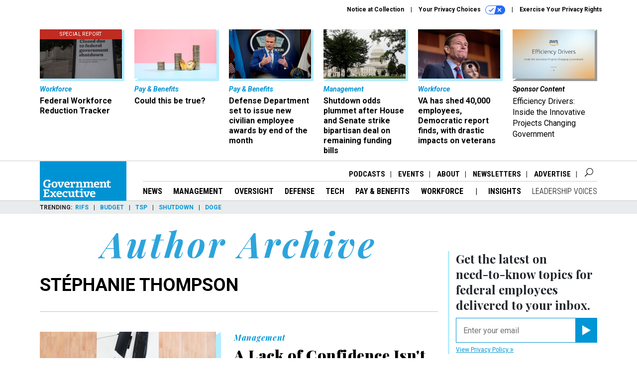

--- FILE ---
content_type: text/html; charset=utf-8
request_url: https://www.google.com/recaptcha/api2/anchor?ar=1&k=6LdOl7YqAAAAABKtsfQAMJd68i9_0s1IP1QM3v7N&co=aHR0cHM6Ly93d3cuZ292ZXhlYy5jb206NDQz&hl=en&v=N67nZn4AqZkNcbeMu4prBgzg&size=normal&anchor-ms=20000&execute-ms=30000&cb=69m9syl8auwy
body_size: 49522
content:
<!DOCTYPE HTML><html dir="ltr" lang="en"><head><meta http-equiv="Content-Type" content="text/html; charset=UTF-8">
<meta http-equiv="X-UA-Compatible" content="IE=edge">
<title>reCAPTCHA</title>
<style type="text/css">
/* cyrillic-ext */
@font-face {
  font-family: 'Roboto';
  font-style: normal;
  font-weight: 400;
  font-stretch: 100%;
  src: url(//fonts.gstatic.com/s/roboto/v48/KFO7CnqEu92Fr1ME7kSn66aGLdTylUAMa3GUBHMdazTgWw.woff2) format('woff2');
  unicode-range: U+0460-052F, U+1C80-1C8A, U+20B4, U+2DE0-2DFF, U+A640-A69F, U+FE2E-FE2F;
}
/* cyrillic */
@font-face {
  font-family: 'Roboto';
  font-style: normal;
  font-weight: 400;
  font-stretch: 100%;
  src: url(//fonts.gstatic.com/s/roboto/v48/KFO7CnqEu92Fr1ME7kSn66aGLdTylUAMa3iUBHMdazTgWw.woff2) format('woff2');
  unicode-range: U+0301, U+0400-045F, U+0490-0491, U+04B0-04B1, U+2116;
}
/* greek-ext */
@font-face {
  font-family: 'Roboto';
  font-style: normal;
  font-weight: 400;
  font-stretch: 100%;
  src: url(//fonts.gstatic.com/s/roboto/v48/KFO7CnqEu92Fr1ME7kSn66aGLdTylUAMa3CUBHMdazTgWw.woff2) format('woff2');
  unicode-range: U+1F00-1FFF;
}
/* greek */
@font-face {
  font-family: 'Roboto';
  font-style: normal;
  font-weight: 400;
  font-stretch: 100%;
  src: url(//fonts.gstatic.com/s/roboto/v48/KFO7CnqEu92Fr1ME7kSn66aGLdTylUAMa3-UBHMdazTgWw.woff2) format('woff2');
  unicode-range: U+0370-0377, U+037A-037F, U+0384-038A, U+038C, U+038E-03A1, U+03A3-03FF;
}
/* math */
@font-face {
  font-family: 'Roboto';
  font-style: normal;
  font-weight: 400;
  font-stretch: 100%;
  src: url(//fonts.gstatic.com/s/roboto/v48/KFO7CnqEu92Fr1ME7kSn66aGLdTylUAMawCUBHMdazTgWw.woff2) format('woff2');
  unicode-range: U+0302-0303, U+0305, U+0307-0308, U+0310, U+0312, U+0315, U+031A, U+0326-0327, U+032C, U+032F-0330, U+0332-0333, U+0338, U+033A, U+0346, U+034D, U+0391-03A1, U+03A3-03A9, U+03B1-03C9, U+03D1, U+03D5-03D6, U+03F0-03F1, U+03F4-03F5, U+2016-2017, U+2034-2038, U+203C, U+2040, U+2043, U+2047, U+2050, U+2057, U+205F, U+2070-2071, U+2074-208E, U+2090-209C, U+20D0-20DC, U+20E1, U+20E5-20EF, U+2100-2112, U+2114-2115, U+2117-2121, U+2123-214F, U+2190, U+2192, U+2194-21AE, U+21B0-21E5, U+21F1-21F2, U+21F4-2211, U+2213-2214, U+2216-22FF, U+2308-230B, U+2310, U+2319, U+231C-2321, U+2336-237A, U+237C, U+2395, U+239B-23B7, U+23D0, U+23DC-23E1, U+2474-2475, U+25AF, U+25B3, U+25B7, U+25BD, U+25C1, U+25CA, U+25CC, U+25FB, U+266D-266F, U+27C0-27FF, U+2900-2AFF, U+2B0E-2B11, U+2B30-2B4C, U+2BFE, U+3030, U+FF5B, U+FF5D, U+1D400-1D7FF, U+1EE00-1EEFF;
}
/* symbols */
@font-face {
  font-family: 'Roboto';
  font-style: normal;
  font-weight: 400;
  font-stretch: 100%;
  src: url(//fonts.gstatic.com/s/roboto/v48/KFO7CnqEu92Fr1ME7kSn66aGLdTylUAMaxKUBHMdazTgWw.woff2) format('woff2');
  unicode-range: U+0001-000C, U+000E-001F, U+007F-009F, U+20DD-20E0, U+20E2-20E4, U+2150-218F, U+2190, U+2192, U+2194-2199, U+21AF, U+21E6-21F0, U+21F3, U+2218-2219, U+2299, U+22C4-22C6, U+2300-243F, U+2440-244A, U+2460-24FF, U+25A0-27BF, U+2800-28FF, U+2921-2922, U+2981, U+29BF, U+29EB, U+2B00-2BFF, U+4DC0-4DFF, U+FFF9-FFFB, U+10140-1018E, U+10190-1019C, U+101A0, U+101D0-101FD, U+102E0-102FB, U+10E60-10E7E, U+1D2C0-1D2D3, U+1D2E0-1D37F, U+1F000-1F0FF, U+1F100-1F1AD, U+1F1E6-1F1FF, U+1F30D-1F30F, U+1F315, U+1F31C, U+1F31E, U+1F320-1F32C, U+1F336, U+1F378, U+1F37D, U+1F382, U+1F393-1F39F, U+1F3A7-1F3A8, U+1F3AC-1F3AF, U+1F3C2, U+1F3C4-1F3C6, U+1F3CA-1F3CE, U+1F3D4-1F3E0, U+1F3ED, U+1F3F1-1F3F3, U+1F3F5-1F3F7, U+1F408, U+1F415, U+1F41F, U+1F426, U+1F43F, U+1F441-1F442, U+1F444, U+1F446-1F449, U+1F44C-1F44E, U+1F453, U+1F46A, U+1F47D, U+1F4A3, U+1F4B0, U+1F4B3, U+1F4B9, U+1F4BB, U+1F4BF, U+1F4C8-1F4CB, U+1F4D6, U+1F4DA, U+1F4DF, U+1F4E3-1F4E6, U+1F4EA-1F4ED, U+1F4F7, U+1F4F9-1F4FB, U+1F4FD-1F4FE, U+1F503, U+1F507-1F50B, U+1F50D, U+1F512-1F513, U+1F53E-1F54A, U+1F54F-1F5FA, U+1F610, U+1F650-1F67F, U+1F687, U+1F68D, U+1F691, U+1F694, U+1F698, U+1F6AD, U+1F6B2, U+1F6B9-1F6BA, U+1F6BC, U+1F6C6-1F6CF, U+1F6D3-1F6D7, U+1F6E0-1F6EA, U+1F6F0-1F6F3, U+1F6F7-1F6FC, U+1F700-1F7FF, U+1F800-1F80B, U+1F810-1F847, U+1F850-1F859, U+1F860-1F887, U+1F890-1F8AD, U+1F8B0-1F8BB, U+1F8C0-1F8C1, U+1F900-1F90B, U+1F93B, U+1F946, U+1F984, U+1F996, U+1F9E9, U+1FA00-1FA6F, U+1FA70-1FA7C, U+1FA80-1FA89, U+1FA8F-1FAC6, U+1FACE-1FADC, U+1FADF-1FAE9, U+1FAF0-1FAF8, U+1FB00-1FBFF;
}
/* vietnamese */
@font-face {
  font-family: 'Roboto';
  font-style: normal;
  font-weight: 400;
  font-stretch: 100%;
  src: url(//fonts.gstatic.com/s/roboto/v48/KFO7CnqEu92Fr1ME7kSn66aGLdTylUAMa3OUBHMdazTgWw.woff2) format('woff2');
  unicode-range: U+0102-0103, U+0110-0111, U+0128-0129, U+0168-0169, U+01A0-01A1, U+01AF-01B0, U+0300-0301, U+0303-0304, U+0308-0309, U+0323, U+0329, U+1EA0-1EF9, U+20AB;
}
/* latin-ext */
@font-face {
  font-family: 'Roboto';
  font-style: normal;
  font-weight: 400;
  font-stretch: 100%;
  src: url(//fonts.gstatic.com/s/roboto/v48/KFO7CnqEu92Fr1ME7kSn66aGLdTylUAMa3KUBHMdazTgWw.woff2) format('woff2');
  unicode-range: U+0100-02BA, U+02BD-02C5, U+02C7-02CC, U+02CE-02D7, U+02DD-02FF, U+0304, U+0308, U+0329, U+1D00-1DBF, U+1E00-1E9F, U+1EF2-1EFF, U+2020, U+20A0-20AB, U+20AD-20C0, U+2113, U+2C60-2C7F, U+A720-A7FF;
}
/* latin */
@font-face {
  font-family: 'Roboto';
  font-style: normal;
  font-weight: 400;
  font-stretch: 100%;
  src: url(//fonts.gstatic.com/s/roboto/v48/KFO7CnqEu92Fr1ME7kSn66aGLdTylUAMa3yUBHMdazQ.woff2) format('woff2');
  unicode-range: U+0000-00FF, U+0131, U+0152-0153, U+02BB-02BC, U+02C6, U+02DA, U+02DC, U+0304, U+0308, U+0329, U+2000-206F, U+20AC, U+2122, U+2191, U+2193, U+2212, U+2215, U+FEFF, U+FFFD;
}
/* cyrillic-ext */
@font-face {
  font-family: 'Roboto';
  font-style: normal;
  font-weight: 500;
  font-stretch: 100%;
  src: url(//fonts.gstatic.com/s/roboto/v48/KFO7CnqEu92Fr1ME7kSn66aGLdTylUAMa3GUBHMdazTgWw.woff2) format('woff2');
  unicode-range: U+0460-052F, U+1C80-1C8A, U+20B4, U+2DE0-2DFF, U+A640-A69F, U+FE2E-FE2F;
}
/* cyrillic */
@font-face {
  font-family: 'Roboto';
  font-style: normal;
  font-weight: 500;
  font-stretch: 100%;
  src: url(//fonts.gstatic.com/s/roboto/v48/KFO7CnqEu92Fr1ME7kSn66aGLdTylUAMa3iUBHMdazTgWw.woff2) format('woff2');
  unicode-range: U+0301, U+0400-045F, U+0490-0491, U+04B0-04B1, U+2116;
}
/* greek-ext */
@font-face {
  font-family: 'Roboto';
  font-style: normal;
  font-weight: 500;
  font-stretch: 100%;
  src: url(//fonts.gstatic.com/s/roboto/v48/KFO7CnqEu92Fr1ME7kSn66aGLdTylUAMa3CUBHMdazTgWw.woff2) format('woff2');
  unicode-range: U+1F00-1FFF;
}
/* greek */
@font-face {
  font-family: 'Roboto';
  font-style: normal;
  font-weight: 500;
  font-stretch: 100%;
  src: url(//fonts.gstatic.com/s/roboto/v48/KFO7CnqEu92Fr1ME7kSn66aGLdTylUAMa3-UBHMdazTgWw.woff2) format('woff2');
  unicode-range: U+0370-0377, U+037A-037F, U+0384-038A, U+038C, U+038E-03A1, U+03A3-03FF;
}
/* math */
@font-face {
  font-family: 'Roboto';
  font-style: normal;
  font-weight: 500;
  font-stretch: 100%;
  src: url(//fonts.gstatic.com/s/roboto/v48/KFO7CnqEu92Fr1ME7kSn66aGLdTylUAMawCUBHMdazTgWw.woff2) format('woff2');
  unicode-range: U+0302-0303, U+0305, U+0307-0308, U+0310, U+0312, U+0315, U+031A, U+0326-0327, U+032C, U+032F-0330, U+0332-0333, U+0338, U+033A, U+0346, U+034D, U+0391-03A1, U+03A3-03A9, U+03B1-03C9, U+03D1, U+03D5-03D6, U+03F0-03F1, U+03F4-03F5, U+2016-2017, U+2034-2038, U+203C, U+2040, U+2043, U+2047, U+2050, U+2057, U+205F, U+2070-2071, U+2074-208E, U+2090-209C, U+20D0-20DC, U+20E1, U+20E5-20EF, U+2100-2112, U+2114-2115, U+2117-2121, U+2123-214F, U+2190, U+2192, U+2194-21AE, U+21B0-21E5, U+21F1-21F2, U+21F4-2211, U+2213-2214, U+2216-22FF, U+2308-230B, U+2310, U+2319, U+231C-2321, U+2336-237A, U+237C, U+2395, U+239B-23B7, U+23D0, U+23DC-23E1, U+2474-2475, U+25AF, U+25B3, U+25B7, U+25BD, U+25C1, U+25CA, U+25CC, U+25FB, U+266D-266F, U+27C0-27FF, U+2900-2AFF, U+2B0E-2B11, U+2B30-2B4C, U+2BFE, U+3030, U+FF5B, U+FF5D, U+1D400-1D7FF, U+1EE00-1EEFF;
}
/* symbols */
@font-face {
  font-family: 'Roboto';
  font-style: normal;
  font-weight: 500;
  font-stretch: 100%;
  src: url(//fonts.gstatic.com/s/roboto/v48/KFO7CnqEu92Fr1ME7kSn66aGLdTylUAMaxKUBHMdazTgWw.woff2) format('woff2');
  unicode-range: U+0001-000C, U+000E-001F, U+007F-009F, U+20DD-20E0, U+20E2-20E4, U+2150-218F, U+2190, U+2192, U+2194-2199, U+21AF, U+21E6-21F0, U+21F3, U+2218-2219, U+2299, U+22C4-22C6, U+2300-243F, U+2440-244A, U+2460-24FF, U+25A0-27BF, U+2800-28FF, U+2921-2922, U+2981, U+29BF, U+29EB, U+2B00-2BFF, U+4DC0-4DFF, U+FFF9-FFFB, U+10140-1018E, U+10190-1019C, U+101A0, U+101D0-101FD, U+102E0-102FB, U+10E60-10E7E, U+1D2C0-1D2D3, U+1D2E0-1D37F, U+1F000-1F0FF, U+1F100-1F1AD, U+1F1E6-1F1FF, U+1F30D-1F30F, U+1F315, U+1F31C, U+1F31E, U+1F320-1F32C, U+1F336, U+1F378, U+1F37D, U+1F382, U+1F393-1F39F, U+1F3A7-1F3A8, U+1F3AC-1F3AF, U+1F3C2, U+1F3C4-1F3C6, U+1F3CA-1F3CE, U+1F3D4-1F3E0, U+1F3ED, U+1F3F1-1F3F3, U+1F3F5-1F3F7, U+1F408, U+1F415, U+1F41F, U+1F426, U+1F43F, U+1F441-1F442, U+1F444, U+1F446-1F449, U+1F44C-1F44E, U+1F453, U+1F46A, U+1F47D, U+1F4A3, U+1F4B0, U+1F4B3, U+1F4B9, U+1F4BB, U+1F4BF, U+1F4C8-1F4CB, U+1F4D6, U+1F4DA, U+1F4DF, U+1F4E3-1F4E6, U+1F4EA-1F4ED, U+1F4F7, U+1F4F9-1F4FB, U+1F4FD-1F4FE, U+1F503, U+1F507-1F50B, U+1F50D, U+1F512-1F513, U+1F53E-1F54A, U+1F54F-1F5FA, U+1F610, U+1F650-1F67F, U+1F687, U+1F68D, U+1F691, U+1F694, U+1F698, U+1F6AD, U+1F6B2, U+1F6B9-1F6BA, U+1F6BC, U+1F6C6-1F6CF, U+1F6D3-1F6D7, U+1F6E0-1F6EA, U+1F6F0-1F6F3, U+1F6F7-1F6FC, U+1F700-1F7FF, U+1F800-1F80B, U+1F810-1F847, U+1F850-1F859, U+1F860-1F887, U+1F890-1F8AD, U+1F8B0-1F8BB, U+1F8C0-1F8C1, U+1F900-1F90B, U+1F93B, U+1F946, U+1F984, U+1F996, U+1F9E9, U+1FA00-1FA6F, U+1FA70-1FA7C, U+1FA80-1FA89, U+1FA8F-1FAC6, U+1FACE-1FADC, U+1FADF-1FAE9, U+1FAF0-1FAF8, U+1FB00-1FBFF;
}
/* vietnamese */
@font-face {
  font-family: 'Roboto';
  font-style: normal;
  font-weight: 500;
  font-stretch: 100%;
  src: url(//fonts.gstatic.com/s/roboto/v48/KFO7CnqEu92Fr1ME7kSn66aGLdTylUAMa3OUBHMdazTgWw.woff2) format('woff2');
  unicode-range: U+0102-0103, U+0110-0111, U+0128-0129, U+0168-0169, U+01A0-01A1, U+01AF-01B0, U+0300-0301, U+0303-0304, U+0308-0309, U+0323, U+0329, U+1EA0-1EF9, U+20AB;
}
/* latin-ext */
@font-face {
  font-family: 'Roboto';
  font-style: normal;
  font-weight: 500;
  font-stretch: 100%;
  src: url(//fonts.gstatic.com/s/roboto/v48/KFO7CnqEu92Fr1ME7kSn66aGLdTylUAMa3KUBHMdazTgWw.woff2) format('woff2');
  unicode-range: U+0100-02BA, U+02BD-02C5, U+02C7-02CC, U+02CE-02D7, U+02DD-02FF, U+0304, U+0308, U+0329, U+1D00-1DBF, U+1E00-1E9F, U+1EF2-1EFF, U+2020, U+20A0-20AB, U+20AD-20C0, U+2113, U+2C60-2C7F, U+A720-A7FF;
}
/* latin */
@font-face {
  font-family: 'Roboto';
  font-style: normal;
  font-weight: 500;
  font-stretch: 100%;
  src: url(//fonts.gstatic.com/s/roboto/v48/KFO7CnqEu92Fr1ME7kSn66aGLdTylUAMa3yUBHMdazQ.woff2) format('woff2');
  unicode-range: U+0000-00FF, U+0131, U+0152-0153, U+02BB-02BC, U+02C6, U+02DA, U+02DC, U+0304, U+0308, U+0329, U+2000-206F, U+20AC, U+2122, U+2191, U+2193, U+2212, U+2215, U+FEFF, U+FFFD;
}
/* cyrillic-ext */
@font-face {
  font-family: 'Roboto';
  font-style: normal;
  font-weight: 900;
  font-stretch: 100%;
  src: url(//fonts.gstatic.com/s/roboto/v48/KFO7CnqEu92Fr1ME7kSn66aGLdTylUAMa3GUBHMdazTgWw.woff2) format('woff2');
  unicode-range: U+0460-052F, U+1C80-1C8A, U+20B4, U+2DE0-2DFF, U+A640-A69F, U+FE2E-FE2F;
}
/* cyrillic */
@font-face {
  font-family: 'Roboto';
  font-style: normal;
  font-weight: 900;
  font-stretch: 100%;
  src: url(//fonts.gstatic.com/s/roboto/v48/KFO7CnqEu92Fr1ME7kSn66aGLdTylUAMa3iUBHMdazTgWw.woff2) format('woff2');
  unicode-range: U+0301, U+0400-045F, U+0490-0491, U+04B0-04B1, U+2116;
}
/* greek-ext */
@font-face {
  font-family: 'Roboto';
  font-style: normal;
  font-weight: 900;
  font-stretch: 100%;
  src: url(//fonts.gstatic.com/s/roboto/v48/KFO7CnqEu92Fr1ME7kSn66aGLdTylUAMa3CUBHMdazTgWw.woff2) format('woff2');
  unicode-range: U+1F00-1FFF;
}
/* greek */
@font-face {
  font-family: 'Roboto';
  font-style: normal;
  font-weight: 900;
  font-stretch: 100%;
  src: url(//fonts.gstatic.com/s/roboto/v48/KFO7CnqEu92Fr1ME7kSn66aGLdTylUAMa3-UBHMdazTgWw.woff2) format('woff2');
  unicode-range: U+0370-0377, U+037A-037F, U+0384-038A, U+038C, U+038E-03A1, U+03A3-03FF;
}
/* math */
@font-face {
  font-family: 'Roboto';
  font-style: normal;
  font-weight: 900;
  font-stretch: 100%;
  src: url(//fonts.gstatic.com/s/roboto/v48/KFO7CnqEu92Fr1ME7kSn66aGLdTylUAMawCUBHMdazTgWw.woff2) format('woff2');
  unicode-range: U+0302-0303, U+0305, U+0307-0308, U+0310, U+0312, U+0315, U+031A, U+0326-0327, U+032C, U+032F-0330, U+0332-0333, U+0338, U+033A, U+0346, U+034D, U+0391-03A1, U+03A3-03A9, U+03B1-03C9, U+03D1, U+03D5-03D6, U+03F0-03F1, U+03F4-03F5, U+2016-2017, U+2034-2038, U+203C, U+2040, U+2043, U+2047, U+2050, U+2057, U+205F, U+2070-2071, U+2074-208E, U+2090-209C, U+20D0-20DC, U+20E1, U+20E5-20EF, U+2100-2112, U+2114-2115, U+2117-2121, U+2123-214F, U+2190, U+2192, U+2194-21AE, U+21B0-21E5, U+21F1-21F2, U+21F4-2211, U+2213-2214, U+2216-22FF, U+2308-230B, U+2310, U+2319, U+231C-2321, U+2336-237A, U+237C, U+2395, U+239B-23B7, U+23D0, U+23DC-23E1, U+2474-2475, U+25AF, U+25B3, U+25B7, U+25BD, U+25C1, U+25CA, U+25CC, U+25FB, U+266D-266F, U+27C0-27FF, U+2900-2AFF, U+2B0E-2B11, U+2B30-2B4C, U+2BFE, U+3030, U+FF5B, U+FF5D, U+1D400-1D7FF, U+1EE00-1EEFF;
}
/* symbols */
@font-face {
  font-family: 'Roboto';
  font-style: normal;
  font-weight: 900;
  font-stretch: 100%;
  src: url(//fonts.gstatic.com/s/roboto/v48/KFO7CnqEu92Fr1ME7kSn66aGLdTylUAMaxKUBHMdazTgWw.woff2) format('woff2');
  unicode-range: U+0001-000C, U+000E-001F, U+007F-009F, U+20DD-20E0, U+20E2-20E4, U+2150-218F, U+2190, U+2192, U+2194-2199, U+21AF, U+21E6-21F0, U+21F3, U+2218-2219, U+2299, U+22C4-22C6, U+2300-243F, U+2440-244A, U+2460-24FF, U+25A0-27BF, U+2800-28FF, U+2921-2922, U+2981, U+29BF, U+29EB, U+2B00-2BFF, U+4DC0-4DFF, U+FFF9-FFFB, U+10140-1018E, U+10190-1019C, U+101A0, U+101D0-101FD, U+102E0-102FB, U+10E60-10E7E, U+1D2C0-1D2D3, U+1D2E0-1D37F, U+1F000-1F0FF, U+1F100-1F1AD, U+1F1E6-1F1FF, U+1F30D-1F30F, U+1F315, U+1F31C, U+1F31E, U+1F320-1F32C, U+1F336, U+1F378, U+1F37D, U+1F382, U+1F393-1F39F, U+1F3A7-1F3A8, U+1F3AC-1F3AF, U+1F3C2, U+1F3C4-1F3C6, U+1F3CA-1F3CE, U+1F3D4-1F3E0, U+1F3ED, U+1F3F1-1F3F3, U+1F3F5-1F3F7, U+1F408, U+1F415, U+1F41F, U+1F426, U+1F43F, U+1F441-1F442, U+1F444, U+1F446-1F449, U+1F44C-1F44E, U+1F453, U+1F46A, U+1F47D, U+1F4A3, U+1F4B0, U+1F4B3, U+1F4B9, U+1F4BB, U+1F4BF, U+1F4C8-1F4CB, U+1F4D6, U+1F4DA, U+1F4DF, U+1F4E3-1F4E6, U+1F4EA-1F4ED, U+1F4F7, U+1F4F9-1F4FB, U+1F4FD-1F4FE, U+1F503, U+1F507-1F50B, U+1F50D, U+1F512-1F513, U+1F53E-1F54A, U+1F54F-1F5FA, U+1F610, U+1F650-1F67F, U+1F687, U+1F68D, U+1F691, U+1F694, U+1F698, U+1F6AD, U+1F6B2, U+1F6B9-1F6BA, U+1F6BC, U+1F6C6-1F6CF, U+1F6D3-1F6D7, U+1F6E0-1F6EA, U+1F6F0-1F6F3, U+1F6F7-1F6FC, U+1F700-1F7FF, U+1F800-1F80B, U+1F810-1F847, U+1F850-1F859, U+1F860-1F887, U+1F890-1F8AD, U+1F8B0-1F8BB, U+1F8C0-1F8C1, U+1F900-1F90B, U+1F93B, U+1F946, U+1F984, U+1F996, U+1F9E9, U+1FA00-1FA6F, U+1FA70-1FA7C, U+1FA80-1FA89, U+1FA8F-1FAC6, U+1FACE-1FADC, U+1FADF-1FAE9, U+1FAF0-1FAF8, U+1FB00-1FBFF;
}
/* vietnamese */
@font-face {
  font-family: 'Roboto';
  font-style: normal;
  font-weight: 900;
  font-stretch: 100%;
  src: url(//fonts.gstatic.com/s/roboto/v48/KFO7CnqEu92Fr1ME7kSn66aGLdTylUAMa3OUBHMdazTgWw.woff2) format('woff2');
  unicode-range: U+0102-0103, U+0110-0111, U+0128-0129, U+0168-0169, U+01A0-01A1, U+01AF-01B0, U+0300-0301, U+0303-0304, U+0308-0309, U+0323, U+0329, U+1EA0-1EF9, U+20AB;
}
/* latin-ext */
@font-face {
  font-family: 'Roboto';
  font-style: normal;
  font-weight: 900;
  font-stretch: 100%;
  src: url(//fonts.gstatic.com/s/roboto/v48/KFO7CnqEu92Fr1ME7kSn66aGLdTylUAMa3KUBHMdazTgWw.woff2) format('woff2');
  unicode-range: U+0100-02BA, U+02BD-02C5, U+02C7-02CC, U+02CE-02D7, U+02DD-02FF, U+0304, U+0308, U+0329, U+1D00-1DBF, U+1E00-1E9F, U+1EF2-1EFF, U+2020, U+20A0-20AB, U+20AD-20C0, U+2113, U+2C60-2C7F, U+A720-A7FF;
}
/* latin */
@font-face {
  font-family: 'Roboto';
  font-style: normal;
  font-weight: 900;
  font-stretch: 100%;
  src: url(//fonts.gstatic.com/s/roboto/v48/KFO7CnqEu92Fr1ME7kSn66aGLdTylUAMa3yUBHMdazQ.woff2) format('woff2');
  unicode-range: U+0000-00FF, U+0131, U+0152-0153, U+02BB-02BC, U+02C6, U+02DA, U+02DC, U+0304, U+0308, U+0329, U+2000-206F, U+20AC, U+2122, U+2191, U+2193, U+2212, U+2215, U+FEFF, U+FFFD;
}

</style>
<link rel="stylesheet" type="text/css" href="https://www.gstatic.com/recaptcha/releases/N67nZn4AqZkNcbeMu4prBgzg/styles__ltr.css">
<script nonce="ilRQkrxtN6g-BfxM6tZZGA" type="text/javascript">window['__recaptcha_api'] = 'https://www.google.com/recaptcha/api2/';</script>
<script type="text/javascript" src="https://www.gstatic.com/recaptcha/releases/N67nZn4AqZkNcbeMu4prBgzg/recaptcha__en.js" nonce="ilRQkrxtN6g-BfxM6tZZGA">
      
    </script></head>
<body><div id="rc-anchor-alert" class="rc-anchor-alert"></div>
<input type="hidden" id="recaptcha-token" value="[base64]">
<script type="text/javascript" nonce="ilRQkrxtN6g-BfxM6tZZGA">
      recaptcha.anchor.Main.init("[\x22ainput\x22,[\x22bgdata\x22,\x22\x22,\[base64]/[base64]/[base64]/bmV3IHJbeF0oY1swXSk6RT09Mj9uZXcgclt4XShjWzBdLGNbMV0pOkU9PTM/bmV3IHJbeF0oY1swXSxjWzFdLGNbMl0pOkU9PTQ/[base64]/[base64]/[base64]/[base64]/[base64]/[base64]/[base64]/[base64]\x22,\[base64]\\u003d\\u003d\x22,\x22w4Y5wrfCtlHCksKlGMOhw7vDrSQHwodYwohcwpNCwrLDgXbDv3rChV9Pw6zCrMOLwpnDmV/CkMOlw7XDrHvCjRLCsR3DksOLfmLDnhLDmMOEwo/ClcKDMMK1S8KEJMODEcOXw4rCmcOYwoHCvl4tHSodQlR2asKLIcOjw6rDo8OPwpRfwqPDv0YpNcKfYTJHKcOFTkZ4w6gtwqEdMsKMdMO+CsKHesO4I8K+w58waG/DvcOXw6E/b8KPwo11w53Cnn/[base64]/CoQcqUsKGNsOZQcK2w6DDmEp0KG/CksOlwqAew6Ypwq/Cp8KCwpV0b0gmHMKFZMKGwp96w55OwpEKVMKiwoFKw6tYwrQjw7vDrcO1NcO/UAVCw5zCp8KyM8O2Ly/CqcO8w6nDiMKMwqQmf8KzworCrgDDjMKpw5/DkcOmX8OewpHCosO4EsKIwp/[base64]/CucO9wpJiAGNhw7MHLB11wovDq8OPHVTCgXB6CsKycEpoccONw5TDmcOswqkDFMKMSVwjFsKOQsOfwogHUMKbRxnCs8KdwrTDvcOKJ8O5bhTDm8Kmw5nCiyXDscK8w61hw4oowpHDmsKfw70tLD81UsKfw54cw7/[base64]/w5rDrcOiWzzCmMKWekzCry3Doy/CgsO9wrjCoMKcWsKwasKFw45zYcKXBMOFwp1wdjzCtDnDvcOHw7HCmVAmEsO0w44QVyQKY2Vyw6jCvUXDuXs+E0TCtEfCj8K3wpTDiMOIw53Ct21rwoDDkWbDr8OowoLDp3pdw61NLMOTwpbCqEkywr3DrcKEw4N1wrjDoHTDvQ3Dt3XCg8OCwoHDoS/DgcKKZ8OwXSXDtcK7esK3Fj8IacK7ecO9w7LDicKRW8Oewq/DqcKLf8OFw4FVw43DicKew49HDEbCpMO9w5J4ZMOZZHrDkcOZDkLCjFQ3e8OWIGfCszoKGMO2McONdsO9GzBhbBYrwrrDo0A5w5YbaMK+wpPDjMOOw7Rdw6lkwofCv8KfN8Oww5hnSCjDu8O9AsO/wowOw7Ilw5XDrsOLwoYOwo3DvMKdw6Zkw4LDpsKuwpvCgcK8w7FVL1DDj8OhF8O6wqHDmllrwq/Dvndww6kZwocRK8KSw44+w680w5/CgxQHwqrDiMOeZlbCiw40HRQmw5Z5HMKMUy4Zw6t/w4rDg8OLEsK2QcOXdhjDsMKUaR7CtsKYGFgAH8OCw6jDrwzDnUsSHcK3QGzCucKSVB04bMO9w4bDlMOlHWRPwr/DtjXDtcKwwp3CosOaw5wTwrnCkCAIw4xKwr5Ww4sVZAjChMK/wp8cwpRVP3Egw54UE8OJw4nDrg1zEcO2f8KIGMK2w4XDl8OfOsKQB8KFw7PCiAHDn07CvRLCksK0wo/[base64]/DkMKuZcOVw5fCgB89I8KKTcKrw7nCrnAsHlTCiCVTSsKlC8O0w4FsJ1rCpMO/ES9FRQdrYCVGHsOJZ2HDuRfDllwzwr7DsWxuw6d6wrjDjkPDuzBZD2vDisOIaljDiE87w4vDsBbCp8O3CcKONS9Rw4vDtmrCkWRYwrjCgcOUHsO+DsKJwqLDo8OuXm1tMQbCi8OOHjnDk8K4FMKYe8KYUi/ChGJ5wqvDjivDgEPDuABBwqHDp8K0w43DnkhxaMOkw54ZARMHwop3w6NwDMOtw5sDw5QUCFNYwp4DTsKNw4fCmMOzwrkzJMOyw5XDiMOSwp4gEh3Ch8O+ScKHQg/DggcgwoLDqgfCkSNwwrHCs8K4JsKOKCPCqsOpwqU6NcOHw43CjzEowocgM8OVYsKxw6XDl8O6PMKCwrhyIcOpGcO/N0JxwobDoyzDsBTDjzvCmV/Clj9/UDQGemtewqPDhsOAwrcgXMOhZsOWw6PChHzDosKRwqkMQsKdREogw54Jw6pbEMOQOXAmwrIBScKDc8OxDxzCvFwjc8OBFTvDrh0UesOuNcOmw4tELcOAT8OiQsOsw68YYgYxahvCoBfClm7DqiBYUg3CusKkwq/DrcKFNh3CoWPCmMO0w5jCtyHDjcKFwopcXg/Cg2QwN1LCi8KzRGZ8w5DCgcKMeVFmYsK/[base64]/DkDzDpw7ClMKjw64/[base64]/DkMKbwoY+TcO6cQslw4IpVGLDr8O2w65WAcO/ZA8MwqTDuDc/dXF0W8OLwr7DvwYdw6sjIMKAAsObw47DmmnCgXPCnMOfc8K2VR3DqMKcwovCiHEVwqRrw6M/AsKIwpdjXwfCshUSejsRSMKFw7/[base64]/KsKzw4gwwqDCvsOsScOTfcODQcK0UiTCmTlOw5zDvMKcw7LDiirDmMOcw4xuFnrDqXB/w6pOZlfCpXjDpsO+BVVxVcK6NMKEwpLDvHZEw6nCkBjDpgLDisO4wogsNX/ClMK3YDJMwqh9wog+w7fCh8KvCAJHwpLCmMOvw4AUaCfDv8Kpw5PCmmMzw4rDiMOsDTBoIsK/[base64]/[base64]/CvDnDhzt2wqcvwqLDnC3ClTZpT8Oew57Di27DncK0MxfCnQNiwpjDoMObwq1NwqAsRsODwr/CjcOof2oOYCPCs34PwrgVwol4RcKgw47DtcOww5ECwr0EQSVfZ0rCkMK5DR7Dm8OLc8K3fxvCh8KZw6TDocO0DsKSwoYmRxk2wprDp8OZRm7Cr8Ogw6nCvMOzwp8NLsKMfxoDDmpPIcOnWcK8b8OxeDbCrBDDucK/w6BIQTzDhsOEw5fDimF0f8O4wpJ2w4JKw58fwpTDlVkRR3/[base64]/wr3ClsOSwr9lcyTCkMOhwrUnUsKTexp1d8KveRVgw6EgKMO0NHZifsKCwoJRHsK2S03CgHQfw6VMwp7DlMO3w7vCgnvCtcKKPsK9w6LCisKHYSfDnMKSwoPCsTnCingRw7rCkgVRw6cRPCnChcK/w4bDmknCtjbCrMKUwrJQw4ILw6gGwocHwpzDgjoJD8OOTMOow6LCpxVAw6dxwrMYIMO8wr/CoTLCncK4BcO+fsK/wojDnE7DjjFDwpHDhsOPw7YEwoFGw7fCtcOfRBDDnhsIQRfCrzXCg1fClgJIOgTCi8KeLE1JwrXCnwfDhsOrBcOgHmIoZMOJHMKEwonCiH/[base64]/[base64]/DhBAiwrxFwrNXwrLCtl/DlMOFNDHDl8OVwrYYEMKowpvDh2PCucKMwpUHw5N4d8KcO8OAEcK/a8KrMMOFcm7CmhTChsO3w4PDoz3Drxdmw4IFH1jDsMKjw57Dm8O/KGnDqgDDjsKOw4rDhzVDQ8KzwrV5w5LDgC7DisKDwqIYwpsicDfDjSB/WjnDu8KiesOqHcORwoPDpGF1ccOWwo50w5XCsUZkWcOZwq1hwobDgcKGwqhvwr0uZVMRw4crEgPCsMK7wr0iw6nDuy4hwrobRiJLQmXCkUF/[base64]/w5t2IcO1LDzDphw/wqsRw6fCow5kLwhFwqQCKMO6GWJBDMK8WMO3HkJOw63Dl8KYwrtQGk/[base64]/DpiDCizlrwqnDgkt4UEM0DCclwotFGXEhbTbCusOvw6nDq0zDrn7CkzvCiU9rOndVJsOCwpHDtGNKIMOXwqBDw7/DusKAw61EwqMfE8OCSsOpBynCicOFw5IpcMOXw7xCwpPDmnbCtMO1Jw7CkloxU1DCoMO5esOvw4YKwoTClcOlw43CscKGNsOrwrhMw5DClDnDssOKwqfCksKwwqpxwoR/X3RCwokHdcOuCsOvwo0Lw7zCh8Oew4k9DBXCgMOLw4rCqCXDpsKmAsO2wq/DjMOywpXCgMKpw6jDsG4bOHQRAcOyMgXDpTHDjgELQEcGUsOewofCjcKSVcKLw51qI8KYAsKjwpghwq4ifsKPw5gAwpvCkQAiRE5Awr/CsELDgMKkJkbCr8KgwqZqwozCqR3CnRE+w5MsXsKWwrkqwrY5NWTCtcKvw68hw6LDlD3ColJSHxvDjsOCLyIGw5s9wqNebz3Dpj3DgsKQw6wAwqzDmk4Tw4grwoxvE1XCoMKGwpYhwq02wpoJw4h1w7g9wr0SNVtlw5/CpxvDvMOdwr3DoUd+HMKww7HDtMKkKggNEijCuMKsajPDnMKvbMOowp/Cih5/NsK0wrgkGMOfw5hRbMKCB8KdW0xwwqvDrMOBwqvCiEoCwqVbw6PCmRDDmsK7SAdEw6RXwrxoAjLDusOrKUHCiipWw4RSw6opasO3QnIuw4vCt8KBN8Kmw4oewo5HaHMlUy7Di3l2AcOOTyXDmMKNSMKYVFo3fcOEKMOmwpfDhC/[base64]/YB3Diw/Co8OEwpHDk8OhGjNLw4rDmsORwqNlw7fDnMO7wobDq8KlLE/DoBXCrEvDl1vCt8KwHX3DjWkrRMOaw4g9K8ODYsOTw5kDw4DDoVPDkgQTw7DCmcO8w6kEQMK8Hy9DPMOILgHCjSDDi8OPcwwAYsKhezgGwrpWYmrDuQ8eK0DCm8OnwoQ/YUnCi2/CgWvDhCYmw6lJw6rDo8KDwpjDqsO1w7PDpBbCjsKGGWbCi8ObD8KZwqkOO8KKWMOyw6gKw4Y1KF3DqDLDjV0NasKIQEjDnhfCo1U0cC5Ww4AHw69gwqVMw6bDpk/Ci8Kbw4ZVIcK9CV3DlQcFwobDs8OWeEJPYcOQMsOqYl7Dn8KlF31vw7Y2GsKocMKmFFh+O8ONwpfDjkVfwpk9woLConzCuETCsSZVfFrCqMKRwrTCpcKpNVzClsKoEgQZWVQdw7nCs8KrXcKDPRDCmsOKH1B3RSQCwrkUcMKKwobCssOcwpo5BcO/J05MwpbChTx8dcKxwrTCsVYkVG5iw6nDjsKEKMOsw63CjwtkRcOCRUvDjQzCu1wcwrQBOcONdsOKw4zChT/[base64]/CisOSworDu8Kaw5ERL256wp7CjMKYw54aA8Kyw6TDpcK8DMK4w77ClcKjwqzDtmUXL8Kawr59w7taIMKLw5rCvMKYCHHCqcOvWH7CiMKhJWvCp8KTwqXCtynDtRvCtMKUwrJEw6bChcO+Ak/Dqh7CglTDucOxwoPDsxnDp20Qwr8lIsO9AcOiw43DkwDDjBbDiAPDkg5RBgEOwrZEwpbCmgIVdsOoKcOSwpFMYD46wrAGU3/DiynCp8Ohw6TDjMOOwqELwo5Xw6JfaMOnw7Ypwq7Dq8KMw5IcwqjCoMKXXsObVMOiA8OiNzYhwrpHw7tlNcKGwq4IZy/DisKTBcKWQyjCi8O5wpLDlxDCjsK3w6IIwo8AwoN4w5zDrQMDDMKfdVlQCMKQw4ZULgklw4fChRfDlRZOw77DqRfDvUjDpntaw6cewpTDvWllHmHDijDCusK2w6o9wqRANcKPw6DDlFXDhMOVwqF5w5nDhsOlw7HCmCPDscKlw5wEYMOCVwfCrMOhw7x/[base64]/DpsKteMK/[base64]/CjfCrcKpHjrDgMKgO1jCqk3CiFnCvivDiyrDpycyw6fCgsK+RsOiw6E9wrQ7wrrDuMKBC2NuLjdAw4PDhMKZwopYwqXCpETCuD4oDmbCpMKeUjzDlsKMQmTDksKYS0XDkm/Cq8ODCjrDil3Dq8K9wowuQsOUGn9+w75BwrvChMKpw5BGXR4qw5HDo8KHOcOHwrLCisO9wrpAw683HQEcEl/DgcKlczzDj8OAwrvCq2TCpDDCi8KsIcKxwpFbwqvCoWV0IwAXw7zCtCzDu8Kqw6DChHUNwrMTwqFFd8Kww5LDssOeVMKEwp1mw5Uiw58WXkp0BD3CvVHDnFHCs8O6HcOyWSkMwqxiNsOqagJxw6fCp8K4aHHCtcKnN2BJZsK8SsO+Fh/Drn80w75oP27DjVkITDvDvcKuTcOWwp/[base64]/Di1TDgwkcw6nCjMODwqh/AgfDq8OjwpoHN8O5W8KLw48KMMOHPFATW3LDv8KbQsOdNMOHNgBFFcODNMKZTmR2MWnDgMOvw4V8bsOHWHE8Q28xw4DCo8OqfEnDtgXDkA/DsAvCvcKHwokZMcOxwr3CjBDCv8K0EBLDuUFHSx5vFcKsSMKicgLDiRFFw40uAwDDtcKRw7TDlMO7Li0ew4PDrRwRSxPCq8KSwojChcO8w53DmMOSw7fDsMOrwrtvME3Cp8OGaEsYBMK/w5YmwrPChMORw4bDvhXDgcKEw7bDoMKJwpswOcKmMVbDucKRVMKUX8Oww47DtzRLwq9awrlueMKxETfDrcKMw6HCsl/DtcOQwozCvMO6STQ3w6bDocKTwpTDmDxowqJVLsKOw6AKf8Oww5dxwqZAQn9YTgPDuxZiTgZnw5hmwozDmMKvwqrDmRZUwpZPwqEgP1Aowr/CjMO0WsKPesKzd8KoLl0bwrJUw7vDsnzCigDCnWpnJ8K3w6RZLMOEwqBowqbCnn/DplUUwpXDgMKww5fDkcOTDsOKw5DCksK+wrRBP8K4bWlrw4zCjcORwqrCpW4xKhINOcOmDE7Cg8OUQgvCl8KWwqvDoMKaw6TCjsOcGcK0wrzCo8OsZ8KxdsK2wqE2En/[base64]/ChAsfwoXDnMKCw4PDhB3Cp8ORw5VwwqTDnlrCjcKnNSUBw6fDjBDDicK4esKBTcO7LB7Cm2poasK6c8OoCj7ChsOCw6lOIGPCtGpzW8K/w4HDj8KaEcOKEsOOFMKAw4DCj07DhhLDkcKyWMO9wo9ewr/DjhdqUWvDuwnCnGNWSH9kwprCgHLDvMOgBxXCtcKJR8KRecKMb03Ci8KFwqbDlcKyDjHCsH/Cr3cEw5PCsMKUw6HCucK4wq5cYAXCocKSwohoO8Oiw4rDlSvDhsOCwoXCi2ZJSsOKwqFmCsKowqLCm1ZQEHrDk0Znw7nDtMOHw7wcBxDChAklw6DCtUpaA37DpU9RYcOUw71dM8OQTjpTw5DDqcKYw6HCn8O1w5rCuXLDlsOHwoDCn0rDjcORw4bChsKhw5V/SyDCmcOWwqLDrsOfBEs8MW/Di8Kdwo47acOmVcKlw7FXW8Kuw5smwrbCisOjw4/DrcK3wrvCpCDDpg3CqnLDgsOdAsOTV8KxKcOZwq7CgMOPMlzDtUsywqJ5wpohwq7DgMKBwrtsw6PCp1czLUkdwotsw4fDrj/DpWRlwpzDox5uewHDlml/w7fDqmvDi8K2WU9+QMOIw6vCs8Ogw49aYMKsw5DCuQ3DpTvDiFYVw5JNTwEswoRvw7MNw5YKScKpexzClMOEXQ7DljLDqy/DlsKBZyYYw4LCnMOxdjvDpsKDR8KIwqMYacOqw44XSFlfBg0ewqXCpMOyYcKFw4XDkMObe8OMw4RyAcOhUmTCj2nDlHvCosKBw4/[base64]/wr/DoR3CvyIFT8KKw43CpQJJw4HConxAw41jwrM6wqwudW/[base64]/[base64]/DtwnCsk/DhEvDt13ChcOew6bCpsKTw44Xw73DkHXDscOlKBhhwqAGwo/Dm8K3wqvDmMKNw5Zuw53DtcO8MHLCtXDDiA1UEsO/dsOaGG5WCA/DmX1ow7l3worDkFAQwqVuw4poJgjDtsKHwqnDssOibcOaM8O6fgLDrn3CvmfDuMKWNljDjMKYVRMdwofCm0TDjsKuwpPDrhnCoAITwoJwS8OObngzwqILIjjCrMKNw7x/w7AceDPDmWt9wp4Ewq7DtWfDnMO5w5Z1BQbDqjbCi8KJIsK5w4pUw4kaZMOtw5rCon7DixjCq8O8dcOCbFbDhRcOCsOUIxRBw4DDqcOdfDrCrsONw41bGxzDoMKzw73Cm8Oxw4pKPAvCuiHCvcKBHBdPE8OWPcK7w43Ch8KzBH8/wphDw6bClsOPMcKaasKhw6gGcQbDv0Q7dcKUw6lkwr7CrMK2CMOlwr7DhnJpZ0jDusKDw4DClzXDtcO/RcO2dMKEZSzCtcOcwrrCjsKXwr7DtsKqcxfDpww7wr0uUMOiM8OKFFjDnQQkJgRVwr/Cv3EsbR5ZTsKmIMKCwoY7w4F3SsO9Y27DiWPCt8KWFGnCgRZFEsOYwpDCj2rCpsO8w4ozBz/CkMOcw5nDuFIPwqXDvFLDhsK7w5TCkC7Ch3HDssK8woxRL8OBNsKPw4xZRHjCv0EJasOSwr4+w7jDuEHDigfDi8OJwprDmWzCjsK/w57Di8K2SWRvEsKHw5DCl8OHUEbDtnfCo8Kxc0zCtsO7dsK8wqbDllHDuMOYw47DrCZQw4Uxw7vCocOAwp3DunRJVGzDjVTDj8K1OcKsECxCJiwfbcK/wo1Ww6bCvEUDw6FtwrZ1N1Qmw7IoFSHCnGXDhSdgwrZ3w4PCp8KkYMOjDAc4wqPCgsORASxlwqcqw5RzeCDDqcOEwoYSXcKkw5rDhhhYasOcwrrDtBZLw6ZMVsOYfGjDkS/[base64]/CpMKFwpDDsMOwKAnCmcKFdMO4worCswNNLcOPw4XCu8KPw7rCo0nCq8K3CSR6dsOGUcKKaTsoVMO8Iw3Co8KWFwY/wrkcYUtawpHCp8Olw4rDq8OlSWEcwpktwrJgw5zCgjByw4MIwrXDucOmesKXwo/CkVzChMO2JBksJ8KsworClicAXRzCh13Ct3sVwp/[base64]/CixjDjERcDVpLw5TCqAY7GmFZEQnCvFxEw6PDoVzDgynDnMKlwo7DtnU/wp8UYsOrw4jDosK3wozDuV4Lw7EAwo/DpMKbA0AiwpXDlsOewoHCnSTCosODIghQwp5haSEUw4TDjj8zw7t+w7wlXcO/UUE/wpB+esOYw6gjL8K3woLDkcKBwo0Iw7DCqsOOSMK4w43DuMOBecOrEcKyw5pSw4TDtCdpSE3CmhxQKwLDvMOCw4/[base64]/Fg0Qw40Fwp5rw57DqkILIMO+w5bDisOcw6jCgcKmwqLDqx0LwofCjsORw61+IMKTwrBVw5vDhHrCn8KCwqzCq0Qxw64ewrTCvQzCk8K9wqZiJMORwrzDuMOBajjClRNrw6vCuXN/ZMOHwqw0bWvDqcOGck7CtsO6VsKsU8OqOcKvK1bCncOgwo/[base64]/[base64]/wqTCjnY4w5jDqcKEwqUJJ1/DhGvDgcOiA2HDi8OtwoANLcOcwrrCmyUww7cRw6TDkMOXw59dw6pLBH/[base64]/woB/[base64]/wp3CgMOiw7TCrsO/F8KSw6gYAsKSIAs2EEPCvcOlw7wkwq4qwoQDRMOkwq7DvwEfwqAONXlLw6tJwoNDXcKPSMObwp7CgMOPw657w6LCrMOKwqjDmMOfRBXDliPDvE0kNBUhJnnCnMOaIMK7fcKZBMOTMMO3OsOfK8Ovw6PDoQA1UcOBYnskw6PCqALCkMOdwqDCozPDhzk/wpIvw5zDp2VbwpzDoMKKwo/[base64]/CgTQUw7lSwrLDngZww55dwpjDgxTDuWvCnsOSw4rCnsK4Z8OzwqrDgywvwrYkw59KwqxPe8O5w4NWF2hQCj/Do0zCm8O/[base64]/DpxJCJMOiwodcw6bDkGDCq8KWwp7DrMKwahTCosKDwph4wqnCjMKlwpwKasK2VcO2wrrCjMKqwpp7w7A/[base64]/[base64]/CtsOGwqLDiUHDo8KOaWYfehAfwq4Mw4HDgT/[base64]/[base64]/UG3CkFF0UCUPwobCjsOpJMOTCi/[base64]/CtcKOGMK6Z8K9dsOLwowOTcOCwoMMw510w54wCnPDpsKTHsOHDRLCn8K8w7zCvAgTwoIKBkovwo/DsTHCv8Kbw7ccwqh/D3DCvsO0esKucTcvHMOkw4fCiUHChFzCt8KgUsK2w7g/wpbCoyc9w5QMwrHDnsOWbDwjwodMXcKHEMOoMTIbw4fDgMOJTBBbwp/Cp3UIw5J0F8KjwqAjwqlWw70jJ8Khw5oSw6MAIVRndsO/wr4KwrDCqFozQGnDjQZ4wqfDmMOqw7MtwpDCqEdaC8OiVMOERlIwwqwww5LDhcOme8OrwooXwoQFeMOiw6srWQhIDcKfM8K+w7HDt8KtCsOfX0fDsHB8IA8nck99wpvCgcO7C8KMFcO4w7LDtC/CnF/Cph9pwot/w7TDqU8sJDVATcO0cjU/[base64]/Ds8KJwqfDisKuAELDnUMCwrZSw4XDvcKBbDXDuzhAwoAxw4rCgcOaw67DmUYiwojCjw15wqFtKwDDj8Kjw4bDkcO5FyVjBXVBworCgcO5NHrDmQEXw4LComhkwoHDicOiamrCux/Ci33Cjj7Dj8KXQsKPwrEtBMK/[base64]/XzzDqSzCjVR/[base64]/DjyTCp8OaC8KgK8OXAUrCoRzCpcOkw6nCnAslLsO9w6rCssOVCl7DpcOjwpIjwobDucOqCMO/[base64]/[base64]/[base64]/DtzTCn8KNRQXCpsO6wpJxJcKJAD09FMKEwrNow5/[base64]/w7PDisOkP8OZJcKnXsOxwrc4Tn4UwoEWOG/CtzHChcKTw5g+wpMQwq0IG3DCkcO+Ui4Ew4nDqcKUwrt1wrLDtsKWwopMayh7w5NYwozCgcKFWMO3wqxvS8K6w4BhB8Oawpx6Ow/CgUnCiwPCgsKOf8Knw7rClRxXw5Qxw7l0wpVew51gw4YiwpESwqrCtzDCtz/ChjDCjEVUwrtYWMKWwrZ1LCRhNTEew69Bwq1bwoHCmU5mRsOqbcKMccOyw47DuFJsOMOywonCuMKdwo7Cv8Kww5LDtV1ZwpkjMirCkcKyw7x5VsKVeXE2wrMFTcKlwonDl2hKwq3CiV7Cg8O/[base64]/CtELCiMKlw656w6vCn8KJRcKnAgHDq8O2OmbCv8OgwpvCv8KlwqVcwofCtMK+aMO2YsKNQVvDgMO2WsKywpcAUhlAw5jDsMOGJUUZRMOdw7w4w4fCpMO/CMOmw6gTw7wtYVdlw4RXw5omM29zw5I0w43Ch8KGwq/DlsOGEl/[base64]/CSE1wp0fwqjDlMKbwoJoeTPDi8ODHcK6MsK9BzkpUXgBA8O8w7QEKDzCrcKqX8KnS8Kpwp7CpsOowq5/[base64]/ChsOUFMOcw43CmXjCt256w4ITw7/[base64]/[base64]/w698VBfDvMKewqvDg8KJFAfDgyDDgzTCgMOXwqEFbiDDksONw7pGw6DDiFwABcKjw4k6DALDsF5RwrbCscOrPcKRR8Kxw4AHQcOMw77DrsK+w55odcKdw6DDpBpsQsOZw6PCnAvCgsOTcnlAJMOUCsKYw4sqD8KJwoVxXHokwqoAwoQlw4fDkQfDtsK6B38/w483w6oBwooxw5deNMKMZMKkR8O1wog/w4gbw6vDv0dWwrNuw7vClDjCmx4nUxIkw68rNsKtwpDClMO8wozDisKlw6o1wqBgw5U0w604w4vDinjChMKJJMKeOXdrecKJw5VEZ8K5cTRce8KRZxXCvU85w7ppE8KBAGTDojHCjsK/[base64]/DsG/CuE1uw40Mw7DCgk/CmUHDkAPDosONLcK3w7YSa8O6HQvDn8OMw7zCrysmPsKTwp/DoWzDjWhYPMOEdSvDhsOOelrCrCjDncKlH8O8wo9aHyHChinCpC11wpTDkVjDncOFwq0ITWp/XAlZKR9TaMOqw4h6fGnDjsOpw5rDg8ONw7HDll/Cv8Kkw4HDhsKDw6ocQirDoTYLw5jDssO3AMO7w7zDnT/ChUcYw50MwqswbsOtwoHCoMOwURYxJDzDsyVcwq/Dj8O4w7l8cVzDiUgSw5NzRMODwoXCmms8wr9XR8OqwrxUwpxufXJNwpQ5fQYNIzPCkcO3w7gUw4/DlHhJAsKoRcKnwqVXIlrCmyVZw5J2PsK2w6gKKUXDtMKCwro4HS0zwp/CnAtqMzhawqZKAcO6d8O8EiEGeMOgehHDoCPDvDEMB1NAe8OBwqHCrU1uwrstW3N3wrpxVBzCuSHDiMKTcnVQNcO+C8Omw546wpbCnsOzXzFPwp/[base64]/CrWFqQcO5JMKfWsKww7NvwqALcsOBwrvCssOJbXXDh8KLw6vCksKTw5Fiwod2f0ITwrrDhmZdNcK7e8KgXMOyw74SUyPDiWVxHXpVwr7DlsKSw5RjE8KXcwxVflo7e8KGDAsxPsObVcO3N2YdT8Ktw4PCrMOswqPCvMKKaTPDscKlwp3CuSsTw6hCw5/DoTPDsVDCj8OAw5rCoH4hU39SwpRxfhLDukTDhml6eVloE8K/[base64]/w4fDm8OyQ8KPwpQ+wr7Cn8OUwq5Aw4LDvwbDhEvDjmwwwoLCuEbCimFUTMKlb8ORw75pwo7ChcOUTMOhKnlzKcODw6TDrsK8w5bDicKVwo3CjsOgJsObTS/[base64]/CqcKywpjDujtgw67DiMKeWcKAMMOTAcKxwqzDhULCjMOHwpFvw6M0wozDtCLDvTUyDsKzw5vCr8Kmw5YNYMOAw7vCksOiDkjDn0TDuB/Dk3cjaVTDv8OYw5JTBH7CnF5taAMGwpFOwqjCsAZMMMO7w6pUJ8KlWAVww6Y6UMOPw4MTwrFSHD5BTcOqwo9BeB3DgsK8EMKnwr0TA8OFwqc0bC7Do0LCjD/Dng/Dmi1iw5MtBcO9w4Amw6QJcV/CjcO7CMKWwqfDs1jDlBlew5bDrWLDnBTCvMO3w4bCtitUVyvDrMOBwptYwptaKsK4KQ7CksOTwrfDsj9SHWnDt8ONw5xUCH3CgcOlwqldw5nDuMO+R2BdY8Kdw5VtwpjCnMO5YsKowqTCvcKxw6xsQ3hNwpzCixvDnsKYwrPCp8O8HcO4wpDCnTxew4/Cq3M+wpjClHUhwopZwrPDmmMUwqw3w6TCrMO1JjTDk13DnhzCkl9Hw7fDuhfCvSnDuxzDpMKRwo/[base64]/U8K6PzjDiT3DjknDpMOhFw3CnQBLwqJ8wprCgMOhDHVwwqM9w6fCujnDg1nDmADDqMO5cwXCqXMeIUsNw6YgwoHDnsOxWThgw6wANH4AbHMBPzrCvcKsw6rDrg3Di3VtbjRDwpHCsEnCtQrDn8KyC0TCr8O0WV/DvcKcFHdYBAhAWW9qJxXDjysMw6xZwolbOMOac8Knw5fDiUdEH8OgZFzDrMO5wpXCpsKowpTCm8Oowo7DvkTDucO6FMK3wqgXwpjCq1fDvmfDiWhcw7EaR8ObElTDjMOyw5YUBMO4OmTCsVIew6nDg8KdRcKBw5IzIcOOwrYFZcKaw647O8KxM8O9eHxtwonDkj/DocOWccK2wrTCosOKw5tAw6vCjkXChMODw5vCnmTDmMKpwohow4LDkU5Zw6xcXnrDpsKBw7nCrzcJaMOkWMKwGhhifmrDpMKzw5nCrMK1wplEwpfCgcO8dBpvworCukbChsOdwpY6CcO9wrnDrMKIdgLCssKpEFHCpDU/w7jDkCMFwp9zwpo0w4t4w4vDg8OrKMK9w7FyNBMyAcO7w4JOwrwDdSMcGTDDl17CjkByw5/Dry1oGVsTw41Nw7jDvcO9N8Kyw5LCpsK5K8OqLMO4wrM5w7fCpWdGw51Uw7BJTcOAw4rDjsK4PlPDusOdwqVAPcO3wpjDksKlB8KZwoRpcT7Dp1gnw4vCqR/DlMOwFsKYNhJXw5DCnwUXwrJgRMKAEUzDpcKJw7M6woDDqcKiCcOkw6kkacKHBcO0wqQhw7oCwrrCqcOlw798w5nCrcKvw7LDmMKmNcKyw6wJFwx8E8KIFWLDvzLDpBfCksKeaAxxwqV7wqkSw4jClAxrw67CucKqwo8NAsO/wpPDjwc3wrghVF/CrGgGw7puPQJYdy3DvC1rD15Hw6N/w7JFw53DlMO6w7vDmn7DnStfw6vCsGhqDBrCscO6XDQ9w7VXbA3CjMO5wqfDhEfDlMKGwrBSw6TDqcO6MMOTw7smw6PDuMOJZMKXH8KCw5nCkQTClsOQR8KOw7pow4IkOcOywowLwoIpw4PDt1PDv3TColt4SsKFEcK0OMKewq8/UWlQP8KtZTDCrhZuGMKpwophBxQOwrPDr2vDkMKUWsOVw5nDh3DDkcOsw6PCkiYhw4rCi0bDhMOqw7V+asK0MMKUw4DCkWdoV8KLw7oLK8Oaw4Bsw5lCJkRcwqTCjcOswp85ScKSw7rCri9vacOHw4cKLcKLwpFULsO/[base64]/[base64]/CrsKzw54SwpoZw6TDk2M+w543Xiguw7bCjUUkAWYaw7zDnE4IZVTDjsOVSQTDncORwoAMw7YVfsO5TBhGesORQ1l/[base64]/Cqx3DqMKjw7/[base64]/[base64]/DjQxCZEDCi2HCisK7wpPCscO1w4FgAW/CjsKWw6/[base64]/[base64]/w7zCmsOew6Znw5VLLMOpa8KYw6Bxw6LClCFuKFM1I8OlAxJsZMKBEX/DtHxBSkpowqnDj8O/w7LCnsKPcsOOUsKaeHJgwppjwqzCqVo6R8KqfVzDi07Cn8OxHETCqcOXc8OBcVxlOsOgfsOzKCnChQ1Zwqluwr8BfcK/w4LDm8ONw5/DusO1w6pawr1KwonDmVDCtsOEwpnCvx7CsMOzwqQbesKwDCLCj8OWLMKcbcKMwo/DpzDCpMKnMMKUBxpxw6/[base64]/CnzQvDcKfIAvDuCRBwoXCscO8TMKHwpvCuRHDg8KtwoVjW8Kdwo7Dt8O7RX0JZ8Kgw6/CumUgQ0R2w7zDo8KKw6s0dTTCrcKfwrnDocKqwoHCmyoKw5tYw6vDkTzDgcOkJl9pOCsxwr9bc8KTw7lzcljDsMKVworCi0w1P8KBJ8KPwqcFw6ZuJMOPF1nDjRcQe8Orwo5ewooWe3x8woRIbknDsW/DssK0w6BgSsKMZUHDucOMw43CrgvCrsOSw4vCpsOrTsOgI1bCisKMw7nCghJZZnrCo2XDiCLDjcK7d1V8csKUPcOPPUEmRh9zw69JSV7CgHZTCHtlA8ObXWHCtcOBwpvDnAgXEcOrZQ/CjyPCj8KQDWZZwp5BEGPCuycRwqrDjUvDlsKCag\\u003d\\u003d\x22],null,[\x22conf\x22,null,\x226LdOl7YqAAAAABKtsfQAMJd68i9_0s1IP1QM3v7N\x22,0,null,null,null,1,[16,21,125,63,73,95,87,41,43,42,83,102,105,109,121],[7059694,279],0,null,null,null,null,0,null,0,1,700,1,null,0,\[base64]/76lBhnEnQkZnOKMAhmv8xEZ\x22,0,0,null,null,1,null,0,0,null,null,null,0],\x22https://www.govexec.com:443\x22,null,[1,1,1],null,null,null,0,3600,[\x22https://www.google.com/intl/en/policies/privacy/\x22,\x22https://www.google.com/intl/en/policies/terms/\x22],\x22ZA2RVGV7WKuwqVV16WYZnswmY2aJ/zgADsvvRSPM+es\\u003d\x22,0,0,null,1,1769518298476,0,0,[27,156,53,41],null,[253,35,50,44],\x22RC-1bsAQXH6yQbFfQ\x22,null,null,null,null,null,\x220dAFcWeA6fbofqkOPE8r8Mf34bW4Lk8Bv0ZD3xTIIflUaEjdp9mzO2t0IVbSOjiictx-GpWaVxoVZw4TjGWAbGBTNGN7t8BNNg1A\x22,1769601098445]");
    </script></body></html>

--- FILE ---
content_type: text/html; charset=utf-8
request_url: https://www.google.com/recaptcha/api2/aframe
body_size: -247
content:
<!DOCTYPE HTML><html><head><meta http-equiv="content-type" content="text/html; charset=UTF-8"></head><body><script nonce="1dHE8tjU6NN7-BDNe9ZaUA">/** Anti-fraud and anti-abuse applications only. See google.com/recaptcha */ try{var clients={'sodar':'https://pagead2.googlesyndication.com/pagead/sodar?'};window.addEventListener("message",function(a){try{if(a.source===window.parent){var b=JSON.parse(a.data);var c=clients[b['id']];if(c){var d=document.createElement('img');d.src=c+b['params']+'&rc='+(localStorage.getItem("rc::a")?sessionStorage.getItem("rc::b"):"");window.document.body.appendChild(d);sessionStorage.setItem("rc::e",parseInt(sessionStorage.getItem("rc::e")||0)+1);localStorage.setItem("rc::h",'1769514715402');}}}catch(b){}});window.parent.postMessage("_grecaptcha_ready", "*");}catch(b){}</script></body></html>